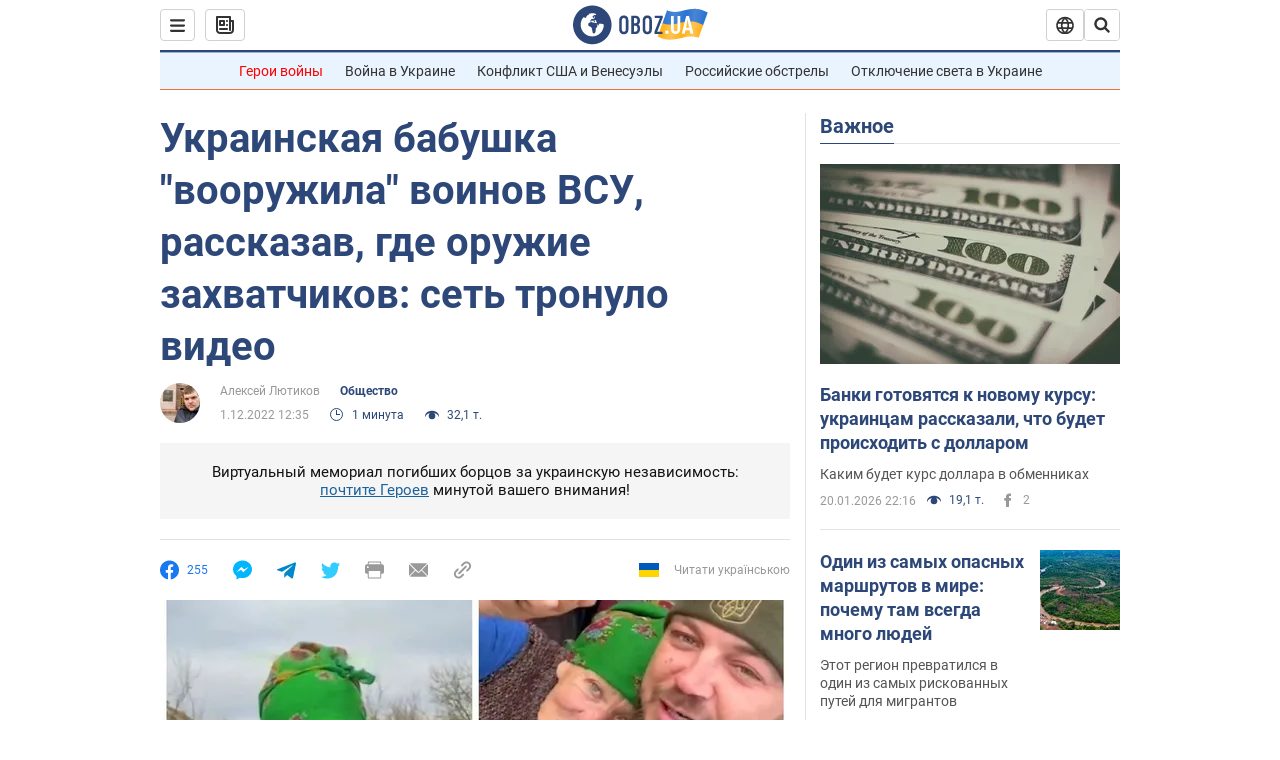

--- FILE ---
content_type: application/x-javascript; charset=utf-8
request_url: https://servicer.idealmedia.io/1418748/1?nocmp=1&sessionId=69707735-032ae&sessionPage=1&sessionNumberWeek=1&sessionNumber=1&scale_metric_1=64.00&scale_metric_2=256.00&scale_metric_3=100.00&cbuster=1768978229097162982194&pvid=2e06d99e-9fb2-4f13-8753-5e739701fff3&implVersion=11&lct=1763555100&mp4=1&ap=1&consentStrLen=0&wlid=8180b3b4-7617-4654-995e-ced5acf382ed&uniqId=0e298&niet=4g&nisd=false&evt=%5B%7B%22event%22%3A1%2C%22methods%22%3A%5B1%2C2%5D%7D%2C%7B%22event%22%3A2%2C%22methods%22%3A%5B1%2C2%5D%7D%5D&pv=5&jsv=es6&dpr=1&hashCommit=cbd500eb&apt=2022-12-01T12%3A35%3A00&tfre=4765&w=0&h=1&tl=150&tlp=1&sz=0x1&szp=1&szl=1&cxurl=https%3A%2F%2Fnews.obozrevatel.com%2Fsociety%2Fukrainskaya-babushka-vooruzhila-voinov-vsu-rasskazav-gde-oruzhie-zahvatchikov-set-tronulo-video.htm&ref=&lu=https%3A%2F%2Fnews.obozrevatel.com%2Fsociety%2Fukrainskaya-babushka-vooruzhila-voinov-vsu-rasskazav-gde-oruzhie-zahvatchikov-set-tronulo-video.htm
body_size: 895
content:
var _mgq=_mgq||[];
_mgq.push(["IdealmediaLoadGoods1418748_0e298",[
["tsn.ua","11961761","1","Після окупації саме цього міста рф хоче закінчити війну","Переможниця «Битви екстрасенсів», тарологиня Яна Пасинкова передбачила, що Росія планувала вийти до Одеси і після окупації півдня України закінчити війну.","0","","","","SyOuHGkvbIDzg9V_ZqP_S-n4QUASUlchlUZ3kIbDnmUwTJzDlndJxZG2sYQLxm7SJP9NESf5a0MfIieRFDqB_Kldt0JdlZKDYLbkLtP-Q-XDSWjLXGMF4YLeL6HaPYej",{"i":"https://s-img.idealmedia.io/n/11961761/45x45/96x0x386x386/aHR0cDovL2ltZ2hvc3RzLmNvbS90LzIwMjYtMDEvNTA5MTUzLzlhMjU5ODJiM2ExM2I0YjVhNjViYWFiOTg1ODY2NDBlLmpwZWc.webp?v=1768978229-n9sw70kjRy5O1wXDy-Bxh-m9eFY3ZAymXoh3kvRM7lY","l":"https://clck.idealmedia.io/pnews/11961761/i/1298901/pp/1/1?h=SyOuHGkvbIDzg9V_ZqP_S-n4QUASUlchlUZ3kIbDnmUwTJzDlndJxZG2sYQLxm7SJP9NESf5a0MfIieRFDqB_Kldt0JdlZKDYLbkLtP-Q-XDSWjLXGMF4YLeL6HaPYej&utm_campaign=obozrevatel.com&utm_source=obozrevatel.com&utm_medium=referral&rid=79279399-f695-11f0-97d0-d404e6f97680&tt=Direct&att=3&afrd=296&iv=11&ct=1&gdprApplies=0&muid=q0ktjP2dABOm&st=-300&mp4=1&h2=RGCnD2pppFaSHdacZpvmnoTb7XFiyzmF87A5iRFByjtRGCPw-Jj4BtYdULfjGweqJaGSQGEi6nxpFvL8b2o0UA**","adc":[],"sdl":0,"dl":"","category":"Интересное","dbbr":0,"bbrt":0,"type":"e","media-type":"static","clicktrackers":[],"cta":"Читати далі","cdt":"","tri":"7927a398-f695-11f0-97d0-d404e6f97680","crid":"11961761"}],],
{"awc":{},"dt":"desktop","ts":"","tt":"Direct","isBot":1,"h2":"RGCnD2pppFaSHdacZpvmnoTb7XFiyzmF87A5iRFByjtRGCPw-Jj4BtYdULfjGweqJaGSQGEi6nxpFvL8b2o0UA**","ats":0,"rid":"79279399-f695-11f0-97d0-d404e6f97680","pvid":"2e06d99e-9fb2-4f13-8753-5e739701fff3","iv":11,"brid":32,"muidn":"q0ktjP2dABOm","dnt":2,"cv":2,"afrd":296,"consent":true,"adv_src_id":39175}]);
_mgqp();
